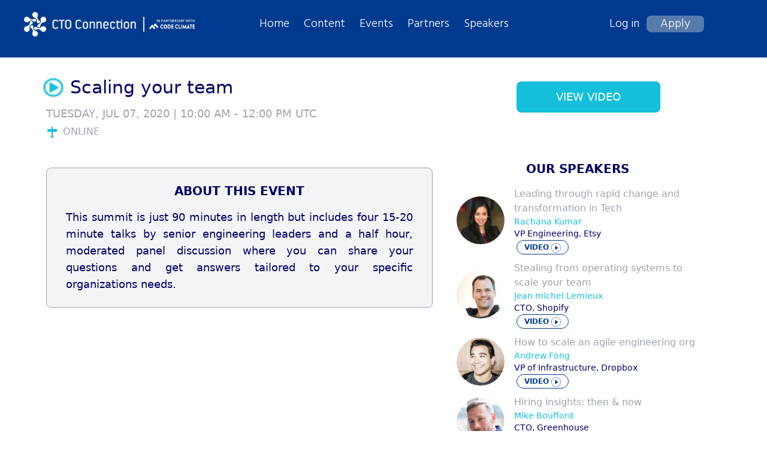

--- FILE ---
content_type: text/html; charset=utf-8
request_url: https://www.ctoconnection.com/events/online/2020-07-07-scaling-your-team
body_size: 26268
content:
<!DOCTYPE html>
<html>
<head>
  <meta name="csrf-param" content="authenticity_token" />
<meta name="csrf-token" content="QsUv604tkcNkPR00EcNClU0NZgVGGya6QpPWqwZfFzOm3UvugElOMQ0HvBgirQyYVRezdgq2YG0WjJHenUPjuA" />
  
  <link rel="stylesheet" href="/assets/tailwind_custom-59ef79c557f7ed4e8768881c053fb0a3bb4b1ec69d826eeefe24d4ca59221bb8.css" />
  <link rel="stylesheet" href="/assets/application-22fdee74814fcb77e0509f78030a6d393602c528544ce3927e52b621aa72b521.css" data-turbo-track="reload" />
  <link
    rel="stylesheet"
    href="https://unpkg.com/swiper/swiper-bundle.min.css"
    />
  <script type="importmap" data-turbo-track="reload">{
  "imports": {
    "application": "/assets/application-37f365cbecf1fa2810a8303f4b6571676fa1f9c56c248528bc14ddb857531b95.js",
    "@hotwired/turbo-rails": "/assets/turbo-7b0aa11f61631e9e535944fe9c3eaa4186c9df9d6c9d8b1d16a1ed3d85064cf0.js",
    "@hotwired/stimulus": "/assets/stimulus-0ce1b26664523b4ad005eb6a6358abf11890dad17c46d207e5b61a04056d7b26.js",
    "@hotwired/stimulus-importmap-autoloader": "/assets/stimulus-importmap-autoloader-db2076c783bf2dbee1226e2add52fef290b5d31b5bcd1edd999ac8a6dd31c44a.js",
    "controllers/application": "/assets/controllers/application-0a88d7da94dddbd4b5db3a7e58aba83c761c0de29f578c197e4e41a3a79d014f.js",
    "controllers/community_controller": "/assets/controllers/community_controller-3e526ec9a38d6e63b53c4cea61d9dfd0d0b98adf6b4dbc2cd03117578a2c5b9e.js",
    "controllers/event_controller": "/assets/controllers/event_controller-e45edab45a2854ede7674340fcea4122195efdddce2721e0eb202275b2085dba.js",
    "controllers/hello_controller": "/assets/controllers/hello_controller-549135e8e7c683a538c3d6d517339ba470fcfb79d62f738a0a089ba41851a554.js",
    "controllers": "/assets/controllers/index-f6aa019eef4d0e13975a27efdf6d17ba2c6446417bfcb3139efd889f948a5dfc.js",
    "controllers/page_controller": "/assets/controllers/page_controller-801df388ee962d2e60e0ce487c5a0e35aa874f75fb12c94fcd0edd8aa1556aa5.js"
  }
}</script>

<script src="/assets/es-module-shims.min-8b21b40925fc92896e87358f40a2a8aaea6bf306b34ee4a215ec09c59c6cb3ba.js" async="async" data-turbo-track="reload"></script>
<script type="module">import "application"</script>
  <meta name="viewport" content="width=device-width, initial-scale=1.0">
  <link rel="icon" type="image/x-icon" href="/assets/favicon-9f0bb47feb34a4cc1b7c120202a118b078b55624984c22e5a19a9a69c6a14b57.png" />

  

  <script async src="https://www.googletagmanager.com/gtag/js?id=G-S8K26SXMHD"></script>
  <script>
      window.dataLayer = window.dataLayer || [];

      function gtag() {
          dataLayer.push(arguments);
      }

      gtag('js', new Date());
      gtag('config', 'G-S8K26SXMHD');
      gtag('config', 'AW-10879617026');
  </script>

  <title>Scaling your team</title>
<meta name="description" content="Join CTO connection online event Scaling your team">
<meta name="keywords" content="cto network, cto online event, cto online meetup, cto best practice sharing">
<meta name="twitter:card" content="summary_large_image">
<meta name="twitter:image" content="https://ctoconnection-prod.s3.us-east-1.amazonaws.com/meta_tags/events.png">
<meta property="og:title" content="Scaling your team">
<meta property="og:description" content="Join CTO connection online event Scaling your team">
<meta property="og:type" content="website">
<meta property="og:locale" content="en_GB">
<meta property="og:image" content="https://ctoconnection-prod.s3.us-east-1.amazonaws.com/meta_tags/events.png">
  <title> CTO Connection - The premier community for senior engineering leaders and CTOs </title>

  
</head>

<body class="flex flex-col min-h-screen overflow-x-hidden">

  
<div class="relative w-full h-14 md:h-24 m-0 pages_background_secondary_2" >
  <div class="md:hidden flex items-center">
    <button class="outline-none mobile-menu-button z-10">
      <img class="flex md:hidden absolute top-5 right-4 w-6 h-5" src="/assets/expandable_menu_button-ca652800916816c7bfec51073f28ca332998cda2953674e0a64bd4efa6a2258c.png" />
    </button>
  </div>
  <div class="hidden mobile-menu flex-col origin-top-right absolute mt-2 w-full h-auto bg-blue-900 mb-2 px-5 rounded-xl z-40">
  <div class="flex my-2 mx-2">
    <div class="right-0 mr-2"><img class="w-28 h-7" src="/assets/cto_logo_new-ec343342d28fa1da4cd292b366317fe83b9547f3e2c9fa2f12ada59bd1ba5f2a.png" /></div>
    <div class="px-2"><img class="w-22 h-5  px-2 border-l-2" src="/assets/code_climate_logo_partner_new-ec19499c9e4283bcc038d569cf493507d718612c201a648b1f373ad6d1982cb0.png" /></div>
    <button class="right-0 mr-2 absolute close-btn"><img class="w-7 h-7" src="/assets/close-7ed3c37cf7058d6fa4968e9bf504b28cac47b9a971d19d55b2f6d3dacce3f269.svg" /></button>
  </div>
    <ul class="flex flex-col items-start gap-3">
        <div class="w-full border-b-2">
          <div class="text-lg mr-2 font-medium text-white py-2">
            <a href="/login">Log in</a>
          </div>
          <div class="text-lg mr-2 font-medium text-white py-2">
            <a href="/apply">Apply</a>
          </div>
        </div>
  
      <div class="text-lg my-1 mr-2 xl:text-xl font-medium text-white "> <a href="/pages/home">Home</a>  </div>
      <div class="text-lg my-1 mr-2 xl:text-xl font-medium text-white"> <a href="/events">Events</a> </div>
      <div class="text-lg my-1 mr-2 xl:text-xl font-medium text-white"> <a href="/resources">Content</a> </div>
      <div class="text-lg my-1 mr-2 xl:text-xl font-medium text-white"> <a href="/speakers">Speakers</a> </div>
      <div class="text-lg my-1 mr-2 xl:text-xl font-medium text-white"> <a href="/partners">Partners</a> </div>
    </ul>
    <div class="flex w-full justify-center my-3">
    <div class="flex inline-flex">
    <a target="_blank" href="https://www.linkedin.com/company/cto-connection/">
      <img class="inline-block h-6 mx-1" src="/assets/linkedin_icon-aac99c4003c2acebbba6d89eba7e25fd0d95e53d187f513b6e3915d2c99d1e2b.svg" />
</a>  </div>
  <div class="flex inline-flex">
    <a target="_blank" href="https://www.facebook.com/ctoconnection/">
      <img class="inline-block h-6 mx-1" src="/assets/facebook_icon-478ab3da99ac0bb9057d9753dbf6d0080f58656d889c0c2fe0f2fd7a9b4d466e.svg" />
</a>  </div>
  <div class="flex inline-flex">
    <a target="_blank" href="https://twitter.com/ctoconnection">
      <img class="inline-block h-6 mx-1" src="/assets/twitter_icon-32d09e349ebf011aa388f5bbb7b6bc42982d4d7283f0481ed383299b68def318.svg" />
</a>  </div>
    </div>
  </div>
    <div class="md:hidden absolute top-3 left-4 flex flex-row items-center z-10 mr-2">
      <a href="/pages/home">
        <img class="w-40 h-auto" src="/assets/cto_logo_new-ec343342d28fa1da4cd292b366317fe83b9547f3e2c9fa2f12ada59bd1ba5f2a.png" />
</a>      <span>
        <img class="p-1 w-24 h-auto  px-2 border-l-2 mx-2" src="/assets/code_climate_logo_partner_new-ec19499c9e4283bcc038d569cf493507d718612c201a648b1f373ad6d1982cb0.png" />
      </span>
    </div>
  <div class="relative hidden md:flex flex-row items-center md:px-2 lg:ml-4 xl:ml-8 lg:pr-4 xl:pr-6 pt-5 2xl:ml-96 z-10">
    <a href="/pages/home">
      <img class="md:w-72 md:max-h-8 lg:w-58 lg:max-h-12 xl:w-64 xl:max-h-14 md:mr-1 lg:mr-3 xl:mr-5" src="/assets/cto_logo_new-ec343342d28fa1da4cd292b366317fe83b9547f3e2c9fa2f12ada59bd1ba5f2a.png" />
</a>    <div>
      <img class="p-1 md:w-24 lg:w-28 xl:w-32 h-auto md:ml-1 lg:ml-2 xl:ml-3 px-2 border-l-2" src="/assets/code_climate_logo_partner_new-ec19499c9e4283bcc038d569cf493507d718612c201a648b1f373ad6d1982cb0.png" />
    </div>
    <div class="flex flex-row md:ml-8 lg:ml-20 xl:ml-28 items-center w-full z-10">
      <div class="flex flex-row items-center space-x-6 font-Hind">
        <div class="md:text-sm lg:text-lg xl:text-xl font-normal text-white"> <a href="/pages/home">Home</a>  </div>
        <div class="md:text-sm lg:text-lg xl:text-xl font-normal text-white md:ml-4 xl:ml-6"> <a href="/resources">Content</a> </div>
        <div class="md:text-sm lg:text-lg xl:text-xl font-normal text-white md:ml-4 xl:ml-6"> <a href="/events">Events</a> </div>
        <div class="md:text-sm lg:text-lg xl:text-xl font-normal text-white md:ml-4 xl:ml-6"> <a href="/partners">Partners</a> </div>
        <div class="md:text-sm lg:text-lg xl:text-xl font-normal text-white md:ml-4 xl:ml-6"> <a href="/speakers">Speakers</a> </div>
      </div>
       <div class="flex flex-row items-center md:ml-8 lg:ml-28 xl:ml-40 2xl:ml-40 font-Hind">
          <div class="md:text-xs lg:text-lg xl:text-xl font-normal text-white ml-2 md:pr-2 xl:pr-3"> <a href="/login">Log in</a> </div>
          <div class="md:text-xs lg:text-lg xl:text-xl rounded-lg text-center font-normal text-white md:w-24 apply_bg-color">
            <a href="/apply">Apply</a>
          </div>
        </div>
    </div>
  </div>
</div>

<script>
  var navBarUserProfileBtn = document.querySelector("button.navbar-user-profile");
  var navbarLogoutBtn = document.querySelector(".navbar-logout");

  navBarUserProfileBtn.addEventListener("click", () => {
    navbarLogoutBtn.classList.toggle("invisible");
  });
</script>

<script>
  var dropdownUserProfileBtn = document.querySelector("button.dropdown-user-profile");
  var dropdownLogoutBtn = document.querySelector(".dropdown-logout");

  dropdownUserProfileBtn.addEventListener("click", () => {
    dropdownLogoutBtn.classList.toggle("invisible");
  });
</script>

<script>
  var dropdownBtn = document.querySelector("button.mobile-menu-button");
  var dropdownMenu = document.querySelector(".mobile-menu");

  dropdownBtn.addEventListener("click", () => {
  	dropdownMenu.classList.toggle("hidden");
  });
</script>

<script>
  var closeBtn = document.querySelector("button.close-btn");
  var dropdownMenu = document.querySelector(".mobile-menu");

  closeBtn.addEventListener("click", () => {
    dropdownMenu.classList.toggle("hidden");
  });
</script>

<script>
  var closeBtn = document.querySelector("button.navbar-close");
  var navbarLogoutBtn = document.querySelector(".navbar-logout");

  closeBtn.addEventListener("click", () => {
    navbarLogoutBtn.classList.toggle("invisible");
  });
</script>



<div class="w-11/12 mx-auto md:border-b md:pb-12 md:border-gray-300 flex flex-col md:flex-row mt-4 md:mt-8 px-2 md:px-0">
  <div class="md:w-7/12 lg:px-4">
    <div class="flex flex-row items-center">
      <img alt="" class="w-10 h-6 md:w-8 lg:w-10 md:h-6 lg:h-8 mr-1" src="/assets/play_icon-9fc769fb50f74f74ccadcf51985233724b02fb4be9680b72bf3f78c3d040f05c.png" />
      <div class="text-secondary text-2xl lg:text-3xl ml-1 font-medium"> Scaling your team </div>
    </div>
    <div class="text-gray-400 md:text-base lg:text-lg font-medium mt-3 ml-2 uppercase">
      Tuesday, Jul 07, 2020 | 10:00 AM - 12:00 PM UTC
    </div>
    <div class="flex flex-row items-center ml-2 mt-1">
      <img alt="" class="w-5 h-5" src="/assets/sign_direction-994111c190bb8570d6a69c4cc2d4f65b52c4540dd206dba536406d339e217fa7.png" />
      <span class="text-gray-400 text-xs md:text-base font-medium ml-2 uppercase"> online </span>
    </div>
    <div class="hidden md:block bg-gray-100 border border-gray-400 rounded-lg py-6 px-8 mt-12 ml-2">
      <div class="text-center text-secondary text-xl font-semibold uppercase"> ABOUT THIS EVENT </div>
      <div class="text-justify text-secondary md:text-base lg:text-lg mt-4"> This summit is just 90 minutes in length but includes four 15-20 minute talks by senior engineering leaders and a half hour, moderated panel discussion where you can share your questions and get answers tailored to your specific organizations needs. </div>
    </div>
  </div>

  <div class="md:w-5/12 md:pl-6 lg:pr-6 pt-4 md:pt-2">
      <div class="w-56 md:w-60 mx-auto flex flex-col justify-center">
        <a form_class="inline-flex" class="text-center bg-primary text-lg md:text-base lg:text-lg text-white font-medium uppercase px-14 py-3 md:px-10 md:py-2 lg:px-14 lg:py-3 rounded-lg" href="/events/online/2020-07-07-scaling-your-team/attend">View video</a>
      </div>


    <div class="lg:w-11/12 mt-6 md:mt-20">
      <div class="wide-child md:w-full md:ml-0 text-center text-lg md:text-xl bg-gray-400 md:bg-white text-white md:text-secondary font-semibold uppercase"> OUR SPEAKERS </div>
      <div class="mt-4">
          <div class="flex items-center mt-3">
  <img class="w-20 h-20 rounded-full" alt="" src="https://ctoconnection-prod.s3.amazonaws.com/presentations/2020-07-07-leading-through-rapid-change-and-transformation-in-tech-rachana-kumar.png" />
  <div class="ml-4">
    <p class="text-gray-400 font-medium text-sm md:text-base whitespace-normal">Leading through rapid change and transformation in Tech</p>
    <p class="text-primary text-sm font-medium whitespace-normal">Rachana Kumar</p>
    <p class="text-secondary font-medium text-sm whitespace-normal">VP Engineering, Etsy</p>
      <span class="pages_text-secondary text-xs font-semibold uppercase secondary-border-color border rounded-xl px-3 py-1 whitespace-nowrap m-1">
        <a href="/topics/structuring/videos/2020-07-07-leading-through-rapid-change-and-transformation-in-tech">
          video
          <img class="h-4 inline-block" src="/assets/icon-play-c840918553137fcbd7fcb05eeb489049a64093c715a946a84fd3e159c7e33038.png" />
</a>      </span>
  </div>
</div>

          <div class="flex items-center mt-3">
  <img class="w-20 h-20 rounded-full" alt="" src="https://ctoconnection-prod.s3.amazonaws.com/presentations/2020-07-07-stealing-from-operating-systems-to-scale-your-team-jean-michel-lemieux.png" />
  <div class="ml-4">
    <p class="text-gray-400 font-medium text-sm md:text-base whitespace-normal">Stealing from operating systems to scale your team  </p>
    <p class="text-primary text-sm font-medium whitespace-normal">Jean michel Lemieux</p>
    <p class="text-secondary font-medium text-sm whitespace-normal">CTO, Shopify</p>
      <span class="pages_text-secondary text-xs font-semibold uppercase secondary-border-color border rounded-xl px-3 py-1 whitespace-nowrap m-1">
        <a href="/topics/structuring/videos/2020-07-07-stealing-from-operating-systems-to-scale-your-team">
          video
          <img class="h-4 inline-block" src="/assets/icon-play-c840918553137fcbd7fcb05eeb489049a64093c715a946a84fd3e159c7e33038.png" />
</a>      </span>
  </div>
</div>

          <div class="flex items-center mt-3">
  <img class="w-20 h-20 rounded-full" alt="" src="https://ctoconnection-prod.s3.amazonaws.com/presentations/2020-07-07-how-to-scale-an-agile-engineering-org-andrew-fong.png" />
  <div class="ml-4">
    <p class="text-gray-400 font-medium text-sm md:text-base whitespace-normal">How to scale an agile engineering org</p>
    <p class="text-primary text-sm font-medium whitespace-normal">Andrew Fong</p>
    <p class="text-secondary font-medium text-sm whitespace-normal">VP of Infrastructure, Dropbox</p>
      <span class="pages_text-secondary text-xs font-semibold uppercase secondary-border-color border rounded-xl px-3 py-1 whitespace-nowrap m-1">
        <a href="/topics/structuring/videos/2020-07-07-how-to-scale-an-agile-engineering-org">
          video
          <img class="h-4 inline-block" src="/assets/icon-play-c840918553137fcbd7fcb05eeb489049a64093c715a946a84fd3e159c7e33038.png" />
</a>      </span>
  </div>
</div>

          <div class="flex items-center mt-3">
  <img class="w-20 h-20 rounded-full" alt="" src="https://ctoconnection-prod.s3.amazonaws.com/presentations/2020-07-07-hiring-insights-then-now-mike-boufford.png" />
  <div class="ml-4">
    <p class="text-gray-400 font-medium text-sm md:text-base whitespace-normal">Hiring insights: then &amp; now</p>
    <p class="text-primary text-sm font-medium whitespace-normal">Mike Boufford</p>
    <p class="text-secondary font-medium text-sm whitespace-normal">CTO, Greenhouse</p>
      <span class="pages_text-secondary text-xs font-semibold uppercase secondary-border-color border rounded-xl px-3 py-1 whitespace-nowrap m-1">
        <a href="/topics/hiring-outsourcing/videos/2020-07-07-hiring-insights-then-now">
          video
          <img class="h-4 inline-block" src="/assets/icon-play-c840918553137fcbd7fcb05eeb489049a64093c715a946a84fd3e159c7e33038.png" />
</a>      </span>
  </div>
</div>

      </div>
    </div>
  </div>

  <div class="mt-4 md:hidden">
    <div class=" wide-child text-center text-white bg-gray-400 text-lg font-semibold uppercase"> ABOUT THIS EVENT </div>
    <div class="w-11/12 mx-auto text-justify text-secondary text-sm mt-4"> This summit is just 90 minutes in length but includes four 15-20 minute talks by senior engineering leaders and a half hour, moderated panel discussion where you can share your questions and get answers tailored to your specific organizations needs.
    </div>
  </div>
</div>


<div class="w-11/12 mx-auto border-b pb-12 border-gray-300 mt-4 md:mt-8">
  <div class="wide-child md:w-full md:ml-0 bg-gray-400 md:bg-white text-white md:text-secondary text-lg md:text-2xl text-center font-semibold md:font-medium"> OUR PARTNERS </div>
    <div class="md:hidden text-center text-secondary text-lg uppercase mt-2 font-medium">Event partners</div>
    <div class="justify-around mt-4 mx-auto flex justify-center flex-wrap">
        <div class=" col-span-1 px-3 md:px-4">
  <div class="flex items-center justify-center h-16 md:h-32 my-2 w-full">
    <a href="https://www.itechart.com/">
      <img class="object-contain w-auto h-auto max-h-16 md:max-h-32" src="https://ctoconnection-prod.s3.amazonaws.com/companies/itechart.png" />
</a>  </div>
  <div class=" text-primary text-lg text-center font-semibold "> <a href="https://www.itechart.com/">iTechArt</a> </div>
</div>

    </div>
    <hr class="hidden md:flex w-3/6 mx-auto border-t my-8 border-gray-300"/>


  <div class="justify-around mt-4 mx-auto flex justify-center flex-wrap">
      <div class=" col-span-1 px-3 md:px-4">
  <div class="flex items-center justify-center h-16 md:h-32 my-2 w-full">
    <a href="https://aws.amazon.com/">
      <img class="object-contain w-auto h-auto max-h-16 md:max-h-32" src="https://ctoconnection-prod.s3.amazonaws.com/companies/amazon-web-services.png" />
</a>  </div>
  <div class=" text-primary text-lg text-center font-semibold "> <a href="https://aws.amazon.com/">Amazon Web Services</a> </div>
</div>

        <div class=" col-span-1 px-3 md:px-4">
  <div class="flex items-center justify-center h-16 md:h-32 my-2 w-full">
    <a href="https://codeclimate.com/blog/engineering-metrics-are-business-metrics/?utm_source=cto-connection&amp;utm_medium=email&amp;utm_content=&amp;Product=velocity&amp;Promotion=cto-connection-newsletter https://codeclimate.com/velocity/signup/?utm_source=cto-connection&amp;utm_medium=email&amp;utm_content=&amp;Product=velocity&amp;Promotion=cto-connection-newsletter">
      <img class="object-contain w-auto h-auto max-h-16 md:max-h-32" src="https://ctoconnection-prod.s3.amazonaws.com/companies/codeclimate.png" />
</a>  </div>
  <div class=" text-primary text-lg text-center font-semibold "> <a href="https://codeclimate.com/blog/engineering-metrics-are-business-metrics/?utm_source=cto-connection&amp;utm_medium=email&amp;utm_content=&amp;Product=velocity&amp;Promotion=cto-connection-newsletter https://codeclimate.com/velocity/signup/?utm_source=cto-connection&amp;utm_medium=email&amp;utm_content=&amp;Product=velocity&amp;Promotion=cto-connection-newsletter">Code Climate</a> </div>
</div>

  </div>

</div>

  <div class="hidden md:block w-11/12 mx-auto border-b pb-12 border-gray-300 mt-8">
    <div class="text-gray-400 text-2xl text-center font-medium"> EVENT PARTNERS </div>
    <div class="mt-4 mx-auto grid grid-flow-col justify-center">
        <div class=" col-span-1 px-3 md:px-4">
  <div class="flex items-center justify-center h-16 md:h-32 my-2 w-full">
    <a href="https://www.itechart.com/">
      <img class="object-contain w-auto h-auto max-h-16 md:max-h-32" src="https://ctoconnection-prod.s3.amazonaws.com/companies/itechart.png" />
</a>  </div>
  <div class=" text-primary text-2xl text-center font-medium "> <a href="https://www.itechart.com/">iTechArt</a> </div>
    <div class="md:block pages_text-secondary text-base text-justify font-medium mt-2 "> Since 2002, iTechArt has been an industry-leading software development partner to 500+ disruptive startups and fast-growing companies worldwide, working on cutting-edge technology across industries. Equipping companies with dedicated engineering teams, iTechArt helps scale from Series A to unicorn status — contributing to $13B+ in acquisitions and 20+ IPOs.

An engineering powerhouse headquartered in New York with 20+ offices and 3,500+ developers worldwide, iTechArt is a recognized partner to companies like AWS, Google, and Microsoft. Our developers bring extensive experience in AI/ML, application development, cloud, data analytics, DevOps, IoT, mobile, web, and more to deliver high ROI and performing products. iTechArt has been ranked consecutively as a fast-growing company by the Inc. 5000 since 2018, Financial Times since 2021, and more. </div>
</div>

    </div>
  </div>

  <div class="w-11/12 mx-auto border-b pb-12 border-gray-300 mt-4 md:mt-8">
    <div class="text-secondary md:text-gray-400 text-lg md:text-2xl text-center font-medium"> GLOBAL PARTNER </div>
    <div class="md:w-6/12 mx-auto mt-4 md:mt-10">
      <div class="flex items-center justify-center h-20 md:h-28 my-2 w-36 md:w-48 mx-auto">
        <img class="object-containr" src="https://ctoconnection-prod.s3.amazonaws.com/companies/amazon-web-services.png" />
      </div>
      <div class="text-primary tetx-lg md:text-xl text-center font-semibold mt-4 md:mt-6"> Amazon Web Services </div>
      <div class="hidden md:block pages_text-secondary text-base text-justify font-medium mt-6"> AWS offers a broad set of global cloud-based products to equip technology leaders to build better and more powerful solutions, reach out to aws-cto-program@amazon.com if you’re interested in learning more about their offerings. </div>
    </div>
  </div>

  <div class="w-11/12 mx-auto pb-10 mt-8">
    <div class="text-secondary md:text-gray-400 text-lg md:text-2xl text-center font-medium"> SUSTAINING PARTNERS </div>
    <div class="mt-4 mx-auto flex flex-row justify-center ">
        <div class=" col-span-1 px-3 md:px-4">
  <div class="flex items-center justify-center h-16 md:h-32 my-2 w-full">
    <a href="https://codeclimate.com/blog/engineering-metrics-are-business-metrics/?utm_source=cto-connection&amp;utm_medium=email&amp;utm_content=&amp;Product=velocity&amp;Promotion=cto-connection-newsletter https://codeclimate.com/velocity/signup/?utm_source=cto-connection&amp;utm_medium=email&amp;utm_content=&amp;Product=velocity&amp;Promotion=cto-connection-newsletter">
      <img class="object-contain w-auto h-auto max-h-16 md:max-h-32" src="https://ctoconnection-prod.s3.amazonaws.com/companies/codeclimate.png" />
</a>  </div>
  <div class=" text-primary text-lg md:text-2xl text-center font-medium "> <a href="https://codeclimate.com/blog/engineering-metrics-are-business-metrics/?utm_source=cto-connection&amp;utm_medium=email&amp;utm_content=&amp;Product=velocity&amp;Promotion=cto-connection-newsletter https://codeclimate.com/velocity/signup/?utm_source=cto-connection&amp;utm_medium=email&amp;utm_content=&amp;Product=velocity&amp;Promotion=cto-connection-newsletter">Code Climate</a> </div>
    <div class="md:block pages_text-secondary text-base text-justify font-medium mt-2 "> From day one, Code Climate&#39;s Software Engineering Intelligence platform, Velocity, maximizes engineering impact for all levels at the engineering organization to gather data-driven visibility into teams&#39; capacity, delivery, quality, culture, costs, and progress toward key goals. Velocity uses trusted and actionable insights to enable teams to drive change and predictably deliver business impact using a single platform. </div>
</div>

    </div>
  </div>
  <hr class="border-t border-gray-300 md:hidden"/>
<div class="mt-auto">
  <div class="w-full md:h-28 md:pages_background_secondary_2 bg-white mt-5">
    <div class="w-full md:px-6 xl:w-11/12 h-full mx-auto flex flex-col md:justify-between items-center">
      <div class=" flex w-full md:w-auto flex-row flex-wrap md:flex-nowrap items-center justify-around md:justify-start py-3 md:py-0 md:gap-x-10 md:mt-3">
        <div class="pages_text-secondary  md:text-white font-semibold text-xs md:text-sm lg:text-lg"> <a href="/pages/code-of-conduct">CODE OF CONDUCT</a> </div>
        <div class="pages_text-secondary md:text-white font-semibold text-xs md:text-sm lg:text-lg md:mr-6 xl:mr-12"> <a href="/pages/terms-of-use">TERMS AND CONDITIONS</a> </div>
        <div class="flex hidden lg:block">
          <div class="flex inline-flex">
            <a target="_blank" href="https://www.linkedin.com/company/cto-connection/">
              <img class="inline-block h-6 mx-1" src="/assets/linkedin_icon-aac99c4003c2acebbba6d89eba7e25fd0d95e53d187f513b6e3915d2c99d1e2b.svg" />
</a>          </div>
          <div class="flex inline-flex">
            <a target="_blank" href="https://www.facebook.com/ctoconnection/">
              <img class="inline-block h-6 mx-1" src="/assets/facebook_icon-478ab3da99ac0bb9057d9753dbf6d0080f58656d889c0c2fe0f2fd7a9b4d466e.svg" />
</a>          </div>
          <div class="flex inline-flex">
            <a target="_blank" href="https://twitter.com/ctoconnection">
              <img class="inline-block h-6 mx-1" src="/assets/twitter_icon-32d09e349ebf011aa388f5bbb7b6bc42982d4d7283f0481ed383299b68def318.svg" />
</a>          </div>
        </div>
        <div class="pages_text-secondary  md:text-white font-semibold text-xs md:text-sm lg:text-lg md:mr-6 xl:mr-12"> <a href="mailto:peter@ctoconnection.com">CONTACT US</a> </div>
        <div class="pages_text-secondary md:text-white font-semibold text-xs md:text-sm lg:text-lg md:mr-6 xl:mr-12">
          <a href="/user-feedback">
            <img class="hidden md:inline-block h-4 " src="/assets/feedback_white-b04b07e63acd10828ffa1fcdccaeded367b4826cad8ecf53c7d482404a81bfe0.png" />
            <img class="inline-block md:hidden h-4 " src="/assets/feedback_blue-28f2f04931fd6bb39da9590ff975b8e8e9ea2bc47b774ef170479f100fadfce8.png" />
            LEAVE FEEDBACK
</a>        </div>
      </div>
      <div class="pages_text-secondary  text-center md:text-left text-xs md:text-sm md:text-white font-normal lg:text-lg pb-3 md:pb-0"> Copyright © 2026 CTO Connection, All Rights Reserved </div>
    </div>
  </div>
</div>

<script type="text/javascript">
    (function(e,t,o,n,p,r,i){e.visitorGlobalObjectAlias=n;e[e.visitorGlobalObjectAlias]=e[e.visitorGlobalObjectAlias]||function(){(e[e.visitorGlobalObjectAlias].q=e[e.visitorGlobalObjectAlias].q||[]).push(arguments)};e[e.visitorGlobalObjectAlias].l=(new Date).getTime();r=t.createElement("script");r.src=o;r.async=true;i=t.getElementsByTagName("script")[0];i.parentNode.insertBefore(r,i)})(window,document,"https://diffuser-cdn.app-us1.com/diffuser/diffuser.js", "vgo");
    vgo('setAccount', '801557251');
    vgo('setTrackByDefault', true);
    vgo('process');
</script>



</body>
</html>


--- FILE ---
content_type: text/css
request_url: https://www.ctoconnection.com/assets/tailwind_custom-59ef79c557f7ed4e8768881c053fb0a3bb4b1ec69d826eeefe24d4ca59221bb8.css
body_size: 7223
content:
@import url("https://fonts.googleapis.com/css2?family=Hind:wght@300&display=swap");

@import url("https://fonts.googleapis.com/css2?family=Merriweather:wght@300&display=swap");

/*! tailwindcss v2.2.19 | MIT License | https://tailwindcss.com */

/*! modern-normalize v1.1.0 | MIT License | https://github.com/sindresorhus/modern-normalize */

/*
Document
========
*/

/**
Use a better box model (opinionated).
*/

*,
::before,
::after {
  box-sizing: border-box;
}
html {
  -moz-tab-size: 4;
  -o-tab-size: 4;
     tab-size: 4;
}
html {
  line-height: 1.15;
  -webkit-text-size-adjust: 100%;
}
body {
  margin: 0;
}
body {
  font-family:
		system-ui,
		-apple-system, /* Firefox supports this but not yet `system-ui` */
		'Segoe UI',
		Roboto,
		Helvetica,
		Arial,
		sans-serif,
		'Apple Color Emoji',
		'Segoe UI Emoji';
}
hr {
  height: 0;
  color: inherit;
}
abbr[title] {
  -webkit-text-decoration: underline dotted;
          text-decoration: underline dotted;
}
b,
strong {
  font-weight: bolder;
}
code,
kbd,
samp,
pre {
  font-family:
		ui-monospace,
		SFMono-Regular,
		Consolas,
		'Liberation Mono',
		Menlo,
		monospace;
  font-size: 1em;
}
small {
  font-size: 80%;
}
sub,
sup {
  font-size: 75%;
  line-height: 0;
  position: relative;
  vertical-align: baseline;
}
sub {
  bottom: -0.25em;
}
sup {
  top: -0.5em;
}
table {
  text-indent: 0;
  border-color: inherit;
}
button,
input,
optgroup,
select,
textarea {
  font-family: inherit;
  font-size: 100%;
  line-height: 1.15;
  margin: 0;
}
button,
select {
  text-transform: none;
}
button,
[type='button'],
[type='reset'],
[type='submit'] {
  -webkit-appearance: button;
}
::-moz-focus-inner {
  border-style: none;
  padding: 0;
}
:-moz-focusring {
  outline: 1px dotted ButtonText;
}
:-moz-ui-invalid {
  box-shadow: none;
}
legend {
  padding: 0;
}
progress {
  vertical-align: baseline;
}
::-webkit-inner-spin-button,
::-webkit-outer-spin-button {
  height: auto;
}
[type='search'] {
  -webkit-appearance: textfield;
  outline-offset: -2px;
}
::-webkit-search-decoration {
  -webkit-appearance: none;
}
::-webkit-file-upload-button {
  -webkit-appearance: button;
  font: inherit;
}
summary {
  display: list-item;
}
blockquote,
dl,
dd,
h1,
h2,
h3,
h4,
h5,
h6,
hr,
figure,
p,
pre {
  margin: 0;
}
button {
  background-color: transparent;
  background-image: none;
}
fieldset {
  margin: 0;
  padding: 0;
}
ol,
ul {
  list-style: none;
  margin: 0;
  padding: 0;
}
html {
  font-family: ui-sans-serif, system-ui, -apple-system, BlinkMacSystemFont, "Segoe UI", Roboto, "Helvetica Neue", Arial, "Noto Sans", sans-serif, "Apple Color Emoji", "Segoe UI Emoji", "Segoe UI Symbol", "Noto Color Emoji";
  line-height: 1.5;
}
body {
  font-family: inherit;
  line-height: inherit;
}
*,
::before,
::after {
  box-sizing: border-box;
  border-width: 0;
  border-style: solid;
  border-color: currentColor;
}
hr {
  border-top-width: 1px;
}
img {
  border-style: solid;
}
textarea {
  resize: vertical;
}
input::-moz-placeholder, textarea::-moz-placeholder {
  opacity: 1;
  color: #9ca3af;
}
input::placeholder,
textarea::placeholder {
  opacity: 1;
  color: #9ca3af;
}
button,
[role="button"] {
  cursor: pointer;
}
:-moz-focusring {
  outline: auto;
}
table {
  border-collapse: collapse;
}
h1,
h2,
h3,
h4,
h5,
h6 {
  font-size: inherit;
  font-weight: inherit;
}
a {
  color: inherit;
  text-decoration: inherit;
}
button,
input,
optgroup,
select,
textarea {
  padding: 0;
  line-height: inherit;
  color: inherit;
}
pre,
code,
kbd,
samp {
  font-family: ui-monospace, SFMono-Regular, Menlo, Monaco, Consolas, "Liberation Mono", "Courier New", monospace;
}
img,
svg,
video,
canvas,
audio,
iframe,
embed,
object {
  display: block;
  vertical-align: middle;
}
img,
video {
  max-width: 100%;
  height: auto;
}
[hidden] {
  display: none;
}
*, ::before, ::after{
  --tw-border-opacity: 1;
  border-color: rgba(229, 231, 235, var(--tw-border-opacity));
}
.container {
  width: 100%;
}
@media (min-width: 640px){
  .container {
    max-width: 640px;
  }
}
@media (min-width: 768px){
  .container {
    max-width: 768px;
  }
}
@media (min-width: 1024px){
  .container {
    max-width: 1024px;
  }
}
@media (min-width: 1280px){
  .container {
    max-width: 1280px;
  }
}
@media (min-width: 1536px){
  .container {
    max-width: 1536px;
  }
}
.visible {
  visibility: visible;
}
.invisible {
  visibility: hidden;
}
.absolute {
  position: absolute;
}
.relative {
  position: relative;
}
.inset-0 {
  top: 0px;
  right: 0px;
  bottom: 0px;
  left: 0px;
}
.inset-y-0 {
  top: 0px;
  bottom: 0px;
}
.top-0 {
  top: 0px;
}
.top-3 {
  top: 0.75rem;
}
.top-5 {
  top: 1.25rem;
}
.top-10 {
  top: 2.5rem;
}
.top-12 {
  top: 3rem;
}
.right-0 {
  right: 0px;
}
.right-1 {
  right: 0.25rem;
}
.right-4 {
  right: 1rem;
}
.right-5 {
  right: 1.25rem;
}
.right-6 {
  right: 1.5rem;
}
.left-0 {
  left: 0px;
}
.left-4 {
  left: 1rem;
}
.isolate {
  isolation: isolate;
}
.z-10 {
  z-index: 10;
}
.z-40 {
  z-index: 40;
}
.z-50 {
  z-index: 50;
}
.col-span-1 {
  grid-column: span 1 / span 1;
}
.float-left {
  float: left;
}
.m-0 {
  margin: 0px;
}
.m-1 {
  margin: 0.25rem;
}
.m-2 {
  margin: 0.5rem;
}
.m-3 {
  margin: 0.75rem;
}
.m-9 {
  margin: 2.25rem;
}
.m-10 {
  margin: 2.5rem;
}
.m-auto {
  margin: auto;
}
.mx-1 {
  margin-left: 0.25rem;
  margin-right: 0.25rem;
}
.mx-2 {
  margin-left: 0.5rem;
  margin-right: 0.5rem;
}
.mx-4 {
  margin-left: 1rem;
  margin-right: 1rem;
}
.mx-5 {
  margin-left: 1.25rem;
  margin-right: 1.25rem;
}
.mx-10 {
  margin-left: 2.5rem;
  margin-right: 2.5rem;
}
.mx-auto {
  margin-left: auto;
  margin-right: auto;
}
.my-1 {
  margin-top: 0.25rem;
  margin-bottom: 0.25rem;
}
.my-2 {
  margin-top: 0.5rem;
  margin-bottom: 0.5rem;
}
.my-3 {
  margin-top: 0.75rem;
  margin-bottom: 0.75rem;
}
.my-4 {
  margin-top: 1rem;
  margin-bottom: 1rem;
}
.my-5 {
  margin-top: 1.25rem;
  margin-bottom: 1.25rem;
}
.my-6 {
  margin-top: 1.5rem;
  margin-bottom: 1.5rem;
}
.my-8 {
  margin-top: 2rem;
  margin-bottom: 2rem;
}
.my-10 {
  margin-top: 2.5rem;
  margin-bottom: 2.5rem;
}
.my-1\.5 {
  margin-top: 0.375rem;
  margin-bottom: 0.375rem;
}
.mt-0 {
  margin-top: 0px;
}
.mt-1 {
  margin-top: 0.25rem;
}
.mt-2 {
  margin-top: 0.5rem;
}
.mt-3 {
  margin-top: 0.75rem;
}
.mt-4 {
  margin-top: 1rem;
}
.mt-5 {
  margin-top: 1.25rem;
}
.mt-6 {
  margin-top: 1.5rem;
}
.mt-7 {
  margin-top: 1.75rem;
}
.mt-8 {
  margin-top: 2rem;
}
.mt-10 {
  margin-top: 2.5rem;
}
.mt-12 {
  margin-top: 3rem;
}
.mt-40 {
  margin-top: 10rem;
}
.mt-48 {
  margin-top: 12rem;
}
.mt-auto {
  margin-top: auto;
}
.mr-1 {
  margin-right: 0.25rem;
}
.mr-2 {
  margin-right: 0.5rem;
}
.mr-3 {
  margin-right: 0.75rem;
}
.mr-4 {
  margin-right: 1rem;
}
.mr-5 {
  margin-right: 1.25rem;
}
.mr-0\.5 {
  margin-right: 0.125rem;
}
.mb-0 {
  margin-bottom: 0px;
}
.mb-1 {
  margin-bottom: 0.25rem;
}
.mb-2 {
  margin-bottom: 0.5rem;
}
.mb-3 {
  margin-bottom: 0.75rem;
}
.mb-4 {
  margin-bottom: 1rem;
}
.mb-5 {
  margin-bottom: 1.25rem;
}
.mb-6 {
  margin-bottom: 1.5rem;
}
.mb-12 {
  margin-bottom: 3rem;
}
.mb-0\.5 {
  margin-bottom: 0.125rem;
}
.ml-1 {
  margin-left: 0.25rem;
}
.ml-2 {
  margin-left: 0.5rem;
}
.ml-3 {
  margin-left: 0.75rem;
}
.ml-4 {
  margin-left: 1rem;
}
.ml-5 {
  margin-left: 1.25rem;
}
.ml-6 {
  margin-left: 1.5rem;
}
.ml-9 {
  margin-left: 2.25rem;
}
.ml-10 {
  margin-left: 2.5rem;
}
.ml-12 {
  margin-left: 3rem;
}
.ml-14 {
  margin-left: 3.5rem;
}
.ml-16 {
  margin-left: 4rem;
}
.ml-20 {
  margin-left: 5rem;
}
.ml-auto {
  margin-left: auto;
}
.block {
  display: block;
}
.inline-block {
  display: inline-block;
}
.inline {
  display: inline;
}
.flex {
  display: flex;
}
.inline-flex {
  display: inline-flex;
}
.table {
  display: table;
}
.grid {
  display: grid;
}
.contents {
  display: contents;
}
.hidden {
  display: none;
}
.h-3 {
  height: 0.75rem;
}
.h-4 {
  height: 1rem;
}
.h-5 {
  height: 1.25rem;
}
.h-6 {
  height: 1.5rem;
}
.h-7 {
  height: 1.75rem;
}
.h-8 {
  height: 2rem;
}
.h-9 {
  height: 2.25rem;
}
.h-10 {
  height: 2.5rem;
}
.h-11 {
  height: 2.75rem;
}
.h-12 {
  height: 3rem;
}
.h-14 {
  height: 3.5rem;
}
.h-16 {
  height: 4rem;
}
.h-20 {
  height: 5rem;
}
.h-28 {
  height: 7rem;
}
.h-32 {
  height: 8rem;
}
.h-44 {
  height: 11rem;
}
.h-48 {
  height: 12rem;
}
.h-64 {
  height: 16rem;
}
.h-72 {
  height: 18rem;
}
.h-80 {
  height: 20rem;
}
.h-auto {
  height: auto;
}
.h-full {
  height: 100%;
}
.h-screen {
  height: 100vh;
}
.max-h-16 {
  max-height: 4rem;
}
.max-h-screen {
  max-height: 100vh;
}
.min-h-full {
  min-height: 100%;
}
.min-h-screen {
  min-height: 100vh;
}
.w-3 {
  width: 0.75rem;
}
.w-4 {
  width: 1rem;
}
.w-5 {
  width: 1.25rem;
}
.w-6 {
  width: 1.5rem;
}
.w-7 {
  width: 1.75rem;
}
.w-10 {
  width: 2.5rem;
}
.w-12 {
  width: 3rem;
}
.w-14 {
  width: 3.5rem;
}
.w-16 {
  width: 4rem;
}
.w-20 {
  width: 5rem;
}
.w-24 {
  width: 6rem;
}
.w-28 {
  width: 7rem;
}
.w-32 {
  width: 8rem;
}
.w-36 {
  width: 9rem;
}
.w-40 {
  width: 10rem;
}
.w-44 {
  width: 11rem;
}
.w-48 {
  width: 12rem;
}
.w-56 {
  width: 14rem;
}
.w-60 {
  width: 15rem;
}
.w-64 {
  width: 16rem;
}
.w-72 {
  width: 18rem;
}
.w-96 {
  width: 24rem;
}
.w-auto {
  width: auto;
}
.w-1\/2 {
  width: 50%;
}
.w-2\/3 {
  width: 66.666667%;
}
.w-2\/4 {
  width: 50%;
}
.w-3\/4 {
  width: 75%;
}
.w-1\/5 {
  width: 20%;
}
.w-4\/5 {
  width: 80%;
}
.w-3\/6 {
  width: 50%;
}
.w-4\/6 {
  width: 66.666667%;
}
.w-5\/6 {
  width: 83.333333%;
}
.w-7\/12 {
  width: 58.333333%;
}
.w-9\/12 {
  width: 75%;
}
.w-11\/12 {
  width: 91.666667%;
}
.w-full {
  width: 100%;
}
.min-w-0 {
  min-width: 0px;
}
.max-w-md {
  max-width: 28rem;
}
.max-w-7xl {
  max-width: 80rem;
}
.max-w-max {
  max-width: -moz-max-content;
  max-width: max-content;
}
.flex-auto {
  flex: 1 1 auto;
}
.flex-none {
  flex: none;
}
.flex-shrink-0 {
  flex-shrink: 0;
}
.flex-grow {
  flex-grow: 1;
}
.origin-top-right {
  transform-origin: top right;
}
.transform {
  --tw-translate-x: 0;
  --tw-translate-y: 0;
  --tw-rotate: 0;
  --tw-skew-x: 0;
  --tw-skew-y: 0;
  --tw-scale-x: 1;
  --tw-scale-y: 1;
  transform: translateX(var(--tw-translate-x)) translateY(var(--tw-translate-y)) rotate(var(--tw-rotate)) skewX(var(--tw-skew-x)) skewY(var(--tw-skew-y)) scaleX(var(--tw-scale-x)) scaleY(var(--tw-scale-y));
}
.-translate-y-2\/4 {
  --tw-translate-y: -50%;
}
.rotate-0 {
  --tw-rotate: 0deg;
}
.rotate-180 {
  --tw-rotate: 180deg;
}
@keyframes spin{
  to{
    transform: rotate(360deg);
  }
}
@keyframes ping{
  75%, 100%{
    transform: scale(2);
    opacity: 0;
  }
}
@keyframes pulse{
  50%{
    opacity: .5;
  }
}
@keyframes bounce{
  0%, 100%{
    transform: translateY(-25%);
    animation-timing-function: cubic-bezier(0.8,0,1,1);
  }
  50%{
    transform: none;
    animation-timing-function: cubic-bezier(0,0,0.2,1);
  }
}
.cursor-pointer {
  cursor: pointer;
}
.list-inside {
  list-style-position: inside;
}
.list-outside {
  list-style-position: outside;
}
.list-disc {
  list-style-type: disc;
}
.grid-flow-col {
  grid-auto-flow: column;
}
.grid-cols-1 {
  grid-template-columns: repeat(1, minmax(0, 1fr));
}
.grid-cols-2 {
  grid-template-columns: repeat(2, minmax(0, 1fr));
}
.grid-cols-4 {
  grid-template-columns: repeat(4, minmax(0, 1fr));
}
.grid-rows-1 {
  grid-template-rows: repeat(1, minmax(0, 1fr));
}
.flex-row {
  flex-direction: row;
}
.flex-col {
  flex-direction: column;
}
.flex-wrap {
  flex-wrap: wrap;
}
.content-center {
  align-content: center;
}
.items-start {
  align-items: flex-start;
}
.items-end {
  align-items: flex-end;
}
.items-center {
  align-items: center;
}
.items-stretch {
  align-items: stretch;
}
.justify-start {
  justify-content: flex-start;
}
.justify-end {
  justify-content: flex-end;
}
.justify-center {
  justify-content: center;
}
.justify-between {
  justify-content: space-between;
}
.justify-around {
  justify-content: space-around;
}
.justify-items-start {
  justify-items: start;
}
.justify-items-center {
  justify-items: center;
}
.gap-1 {
  gap: 0.25rem;
}
.gap-2 {
  gap: 0.5rem;
}
.gap-3 {
  gap: 0.75rem;
}
.gap-4 {
  gap: 1rem;
}
.gap-6 {
  gap: 1.5rem;
}
.gap-7 {
  gap: 1.75rem;
}
.gap-10 {
  gap: 2.5rem;
}
.gap-x-1 {
  -moz-column-gap: 0.25rem;
       column-gap: 0.25rem;
}
.gap-x-10 {
  -moz-column-gap: 2.5rem;
       column-gap: 2.5rem;
}
.gap-x-16 {
  -moz-column-gap: 4rem;
       column-gap: 4rem;
}
.gap-y-4 {
  row-gap: 1rem;
}
.gap-y-6 {
  row-gap: 1.5rem;
}
.gap-y-8 {
  row-gap: 2rem;
}
.space-x-3 > :not([hidden]) ~ :not([hidden]) {
  --tw-space-x-reverse: 0;
  margin-right: calc(0.75rem * var(--tw-space-x-reverse));
  margin-left: calc(0.75rem * calc(1 - var(--tw-space-x-reverse)));
}
.space-x-4 > :not([hidden]) ~ :not([hidden]) {
  --tw-space-x-reverse: 0;
  margin-right: calc(1rem * var(--tw-space-x-reverse));
  margin-left: calc(1rem * calc(1 - var(--tw-space-x-reverse)));
}
.space-x-6 > :not([hidden]) ~ :not([hidden]) {
  --tw-space-x-reverse: 0;
  margin-right: calc(1.5rem * var(--tw-space-x-reverse));
  margin-left: calc(1.5rem * calc(1 - var(--tw-space-x-reverse)));
}
.space-y-2 > :not([hidden]) ~ :not([hidden]) {
  --tw-space-y-reverse: 0;
  margin-top: calc(0.5rem * calc(1 - var(--tw-space-y-reverse)));
  margin-bottom: calc(0.5rem * var(--tw-space-y-reverse));
}
.space-y-4 > :not([hidden]) ~ :not([hidden]) {
  --tw-space-y-reverse: 0;
  margin-top: calc(1rem * calc(1 - var(--tw-space-y-reverse)));
  margin-bottom: calc(1rem * var(--tw-space-y-reverse));
}
.space-y-6 > :not([hidden]) ~ :not([hidden]) {
  --tw-space-y-reverse: 0;
  margin-top: calc(1.5rem * calc(1 - var(--tw-space-y-reverse)));
  margin-bottom: calc(1.5rem * var(--tw-space-y-reverse));
}
.divide-y-2 > :not([hidden]) ~ :not([hidden]) {
  --tw-divide-y-reverse: 0;
  border-top-width: calc(2px * calc(1 - var(--tw-divide-y-reverse)));
  border-bottom-width: calc(2px * var(--tw-divide-y-reverse));
}
.divide-y > :not([hidden]) ~ :not([hidden]) {
  --tw-divide-y-reverse: 0;
  border-top-width: calc(1px * calc(1 - var(--tw-divide-y-reverse)));
  border-bottom-width: calc(1px * var(--tw-divide-y-reverse));
}
.divide-gray-200 > :not([hidden]) ~ :not([hidden]) {
  --tw-divide-opacity: 1;
  border-color: rgba(229, 231, 235, var(--tw-divide-opacity));
}
.overflow-x-hidden {
  overflow-x: hidden;
}
.truncate {
  overflow: hidden;
  text-overflow: ellipsis;
  white-space: nowrap;
}
.whitespace-normal {
  white-space: normal;
}
.whitespace-nowrap {
  white-space: nowrap;
}
.rounded {
  border-radius: 0.25rem;
}
.rounded-md {
  border-radius: 0.375rem;
}
.rounded-lg {
  border-radius: 0.5rem;
}
.rounded-xl {
  border-radius: 0.75rem;
}
.rounded-2xl {
  border-radius: 1rem;
}
.rounded-3xl {
  border-radius: 1.5rem;
}
.rounded-full {
  border-radius: 9999px;
}
.rounded-t-lg {
  border-top-left-radius: 0.5rem;
  border-top-right-radius: 0.5rem;
}
.rounded-b-lg {
  border-bottom-right-radius: 0.5rem;
  border-bottom-left-radius: 0.5rem;
}
.border-2 {
  border-width: 2px;
}
.border {
  border-width: 1px;
}
.border-t {
  border-top-width: 1px;
}
.border-b-2 {
  border-bottom-width: 2px;
}
.border-b {
  border-bottom-width: 1px;
}
.border-l-2 {
  border-left-width: 2px;
}
.border-l-4 {
  border-left-width: 4px;
}
.border-solid {
  border-style: solid;
}
.border-transparent {
  border-color: transparent;
}
.border-white {
  --tw-border-opacity: 1;
  border-color: rgba(255, 255, 255, var(--tw-border-opacity));
}
.border-gray-300 {
  --tw-border-opacity: 1;
  border-color: rgba(209, 213, 219, var(--tw-border-opacity));
}
.border-gray-400 {
  --tw-border-opacity: 1;
  border-color: rgba(156, 163, 175, var(--tw-border-opacity));
}
.border-gray-500 {
  --tw-border-opacity: 1;
  border-color: rgba(107, 114, 128, var(--tw-border-opacity));
}
.border-blue-900 {
  --tw-border-opacity: 1;
  border-color: rgba(30, 58, 138, var(--tw-border-opacity));
}
.focus\:border-blue-600:focus {
  --tw-border-opacity: 1;
  border-color: rgba(37, 99, 235, var(--tw-border-opacity));
}
.bg-black {
  --tw-bg-opacity: 1;
  background-color: rgba(0, 0, 0, var(--tw-bg-opacity));
}
.bg-white {
  --tw-bg-opacity: 1;
  background-color: rgba(255, 255, 255, var(--tw-bg-opacity));
}
.bg-gray-100 {
  --tw-bg-opacity: 1;
  background-color: rgba(243, 244, 246, var(--tw-bg-opacity));
}
.bg-gray-400 {
  --tw-bg-opacity: 1;
  background-color: rgba(156, 163, 175, var(--tw-bg-opacity));
}
.bg-blue-800 {
  --tw-bg-opacity: 1;
  background-color: rgba(30, 64, 175, var(--tw-bg-opacity));
}
.bg-blue-900 {
  --tw-bg-opacity: 1;
  background-color: rgba(30, 58, 138, var(--tw-bg-opacity));
}
.hover\:bg-green-700:hover {
  --tw-bg-opacity: 1;
  background-color: rgba(4, 120, 87, var(--tw-bg-opacity));
}
.hover\:bg-blue-50:hover {
  --tw-bg-opacity: 1;
  background-color: rgba(239, 246, 255, var(--tw-bg-opacity));
}
.hover\:bg-blue-800:hover {
  --tw-bg-opacity: 1;
  background-color: rgba(30, 64, 175, var(--tw-bg-opacity));
}
.focus\:bg-white:focus {
  --tw-bg-opacity: 1;
  background-color: rgba(255, 255, 255, var(--tw-bg-opacity));
}
.bg-clip-padding {
  background-clip: padding-box;
}
.object-contain {
  -o-object-fit: contain;
     object-fit: contain;
}
.p-0 {
  padding: 0px;
}
.p-1 {
  padding: 0.25rem;
}
.p-2 {
  padding: 0.5rem;
}
.p-3 {
  padding: 0.75rem;
}
.p-5 {
  padding: 1.25rem;
}
.p-6 {
  padding: 1.5rem;
}
.p-8 {
  padding: 2rem;
}
.p-10 {
  padding: 2.5rem;
}
.p-16 {
  padding: 4rem;
}
.px-0 {
  padding-left: 0px;
  padding-right: 0px;
}
.px-1 {
  padding-left: 0.25rem;
  padding-right: 0.25rem;
}
.px-2 {
  padding-left: 0.5rem;
  padding-right: 0.5rem;
}
.px-3 {
  padding-left: 0.75rem;
  padding-right: 0.75rem;
}
.px-4 {
  padding-left: 1rem;
  padding-right: 1rem;
}
.px-5 {
  padding-left: 1.25rem;
  padding-right: 1.25rem;
}
.px-6 {
  padding-left: 1.5rem;
  padding-right: 1.5rem;
}
.px-7 {
  padding-left: 1.75rem;
  padding-right: 1.75rem;
}
.px-8 {
  padding-left: 2rem;
  padding-right: 2rem;
}
.px-10 {
  padding-left: 2.5rem;
  padding-right: 2.5rem;
}
.px-14 {
  padding-left: 3.5rem;
  padding-right: 3.5rem;
}
.px-20 {
  padding-left: 5rem;
  padding-right: 5rem;
}
.py-1 {
  padding-top: 0.25rem;
  padding-bottom: 0.25rem;
}
.py-2 {
  padding-top: 0.5rem;
  padding-bottom: 0.5rem;
}
.py-3 {
  padding-top: 0.75rem;
  padding-bottom: 0.75rem;
}
.py-4 {
  padding-top: 1rem;
  padding-bottom: 1rem;
}
.py-5 {
  padding-top: 1.25rem;
  padding-bottom: 1.25rem;
}
.py-6 {
  padding-top: 1.5rem;
  padding-bottom: 1.5rem;
}
.py-7 {
  padding-top: 1.75rem;
  padding-bottom: 1.75rem;
}
.py-10 {
  padding-top: 2.5rem;
  padding-bottom: 2.5rem;
}
.py-12 {
  padding-top: 3rem;
  padding-bottom: 3rem;
}
.py-16 {
  padding-top: 4rem;
  padding-bottom: 4rem;
}
.py-20 {
  padding-top: 5rem;
  padding-bottom: 5rem;
}
.py-1\.5 {
  padding-top: 0.375rem;
  padding-bottom: 0.375rem;
}
.pt-2 {
  padding-top: 0.5rem;
}
.pt-3 {
  padding-top: 0.75rem;
}
.pt-4 {
  padding-top: 1rem;
}
.pt-5 {
  padding-top: 1.25rem;
}
.pt-6 {
  padding-top: 1.5rem;
}
.pt-10 {
  padding-top: 2.5rem;
}
.pt-12 {
  padding-top: 3rem;
}
.pt-14 {
  padding-top: 3.5rem;
}
.pt-16 {
  padding-top: 4rem;
}
.pt-20 {
  padding-top: 5rem;
}
.pt-28 {
  padding-top: 7rem;
}
.pt-36 {
  padding-top: 9rem;
}
.pr-2 {
  padding-right: 0.5rem;
}
.pr-12 {
  padding-right: 3rem;
}
.pb-1 {
  padding-bottom: 0.25rem;
}
.pb-2 {
  padding-bottom: 0.5rem;
}
.pb-3 {
  padding-bottom: 0.75rem;
}
.pb-4 {
  padding-bottom: 1rem;
}
.pb-5 {
  padding-bottom: 1.25rem;
}
.pb-6 {
  padding-bottom: 1.5rem;
}
.pb-8 {
  padding-bottom: 2rem;
}
.pb-10 {
  padding-bottom: 2.5rem;
}
.pb-12 {
  padding-bottom: 3rem;
}
.pl-2 {
  padding-left: 0.5rem;
}
.pl-3 {
  padding-left: 0.75rem;
}
.pl-7 {
  padding-left: 1.75rem;
}
.pl-8 {
  padding-left: 2rem;
}
.pl-14 {
  padding-left: 3.5rem;
}
.pl-20 {
  padding-left: 5rem;
}
.text-left {
  text-align: left;
}
.text-center {
  text-align: center;
}
.text-justify {
  text-align: justify;
}
.align-middle {
  vertical-align: middle;
}
.font-sans {
  font-family: ui-sans-serif, system-ui, -apple-system, BlinkMacSystemFont, "Segoe UI", Roboto, "Helvetica Neue", Arial, "Noto Sans", sans-serif, "Apple Color Emoji", "Segoe UI Emoji", "Segoe UI Symbol", "Noto Color Emoji";
}
.text-xs {
  font-size: 0.75rem;
  line-height: 1rem;
}
.text-sm {
  font-size: 0.875rem;
  line-height: 1.25rem;
}
.text-base {
  font-size: 1rem;
  line-height: 1.5rem;
}
.text-lg {
  font-size: 1.125rem;
  line-height: 1.75rem;
}
.text-xl {
  font-size: 1.25rem;
  line-height: 1.75rem;
}
.text-2xl {
  font-size: 1.5rem;
  line-height: 2rem;
}
.text-3xl {
  font-size: 1.875rem;
  line-height: 2.25rem;
}
.text-4xl {
  font-size: 2.25rem;
  line-height: 2.5rem;
}
.text-5xl {
  font-size: 3rem;
  line-height: 1;
}
.font-light {
  font-weight: 300;
}
.font-normal {
  font-weight: 400;
}
.font-medium {
  font-weight: 500;
}
.font-semibold {
  font-weight: 600;
}
.font-bold {
  font-weight: 700;
}
.font-extrabold {
  font-weight: 800;
}
.uppercase {
  text-transform: uppercase;
}
.lowercase {
  text-transform: lowercase;
}
.capitalize {
  text-transform: capitalize;
}
.italic {
  font-style: italic;
}
.leading-relaxed {
  line-height: 1.625;
}
.tracking-tight {
  letter-spacing: -0.025em;
}
.tracking-normal {
  letter-spacing: 0em;
}
.tracking-wide {
  letter-spacing: 0.025em;
}
.tracking-wider {
  letter-spacing: 0.05em;
}
.tracking-widest {
  letter-spacing: 0.1em;
}
.text-white {
  --tw-text-opacity: 1;
  color: rgba(255, 255, 255, var(--tw-text-opacity));
}
.text-gray-300 {
  --tw-text-opacity: 1;
  color: rgba(209, 213, 219, var(--tw-text-opacity));
}
.text-gray-400 {
  --tw-text-opacity: 1;
  color: rgba(156, 163, 175, var(--tw-text-opacity));
}
.text-gray-500 {
  --tw-text-opacity: 1;
  color: rgba(107, 114, 128, var(--tw-text-opacity));
}
.text-gray-700 {
  --tw-text-opacity: 1;
  color: rgba(55, 65, 81, var(--tw-text-opacity));
}
.text-blue-400 {
  --tw-text-opacity: 1;
  color: rgba(96, 165, 250, var(--tw-text-opacity));
}
.text-blue-800 {
  --tw-text-opacity: 1;
  color: rgba(30, 64, 175, var(--tw-text-opacity));
}
.text-blue-900 {
  --tw-text-opacity: 1;
  color: rgba(30, 58, 138, var(--tw-text-opacity));
}
.focus\:text-gray-700:focus {
  --tw-text-opacity: 1;
  color: rgba(55, 65, 81, var(--tw-text-opacity));
}
.underline {
  text-decoration: underline;
}
.opacity-50 {
  opacity: 0.5;
}
*, ::before, ::after{
  --tw-shadow: 0 0 #0000;
}
.shadow-sm {
  --tw-shadow: 0 1px 2px 0 rgba(0, 0, 0, 0.05);
  box-shadow: var(--tw-ring-offset-shadow, 0 0 #0000), var(--tw-ring-shadow, 0 0 #0000), var(--tw-shadow);
}
.shadow {
  --tw-shadow: 0 1px 3px 0 rgba(0, 0, 0, 0.1), 0 1px 2px 0 rgba(0, 0, 0, 0.06);
  box-shadow: var(--tw-ring-offset-shadow, 0 0 #0000), var(--tw-ring-shadow, 0 0 #0000), var(--tw-shadow);
}
.shadow-lg {
  --tw-shadow: 0 10px 15px -3px rgba(0, 0, 0, 0.1), 0 4px 6px -2px rgba(0, 0, 0, 0.05);
  box-shadow: var(--tw-ring-offset-shadow, 0 0 #0000), var(--tw-ring-shadow, 0 0 #0000), var(--tw-shadow);
}
.outline-none {
  outline: 2px solid transparent;
  outline-offset: 2px;
}
.focus\:outline-none:focus {
  outline: 2px solid transparent;
  outline-offset: 2px;
}
*, ::before, ::after{
  --tw-ring-inset: var(--tw-empty,/*!*/ /*!*/);
  --tw-ring-offset-width: 0px;
  --tw-ring-offset-color: #fff;
  --tw-ring-color: rgba(59, 130, 246, 0.5);
  --tw-ring-offset-shadow: 0 0 #0000;
  --tw-ring-shadow: 0 0 #0000;
}
.ring-2 {
  --tw-ring-offset-shadow: var(--tw-ring-inset) 0 0 0 var(--tw-ring-offset-width) var(--tw-ring-offset-color);
  --tw-ring-shadow: var(--tw-ring-inset) 0 0 0 calc(2px + var(--tw-ring-offset-width)) var(--tw-ring-color);
  box-shadow: var(--tw-ring-offset-shadow), var(--tw-ring-shadow), var(--tw-shadow, 0 0 #0000);
}
.focus\:ring-2:focus {
  --tw-ring-offset-shadow: var(--tw-ring-inset) 0 0 0 var(--tw-ring-offset-width) var(--tw-ring-offset-color);
  --tw-ring-shadow: var(--tw-ring-inset) 0 0 0 calc(2px + var(--tw-ring-offset-width)) var(--tw-ring-color);
  box-shadow: var(--tw-ring-offset-shadow), var(--tw-ring-shadow), var(--tw-shadow, 0 0 #0000);
}
.focus\:ring-blue-500:focus {
  --tw-ring-opacity: 1;
  --tw-ring-color: rgba(59, 130, 246, var(--tw-ring-opacity));
}
.focus\:ring-offset-2:focus {
  --tw-ring-offset-width: 2px;
}
.transition {
  transition-property: background-color, border-color, color, fill, stroke, opacity, box-shadow, transform, filter, -webkit-backdrop-filter;
  transition-property: background-color, border-color, color, fill, stroke, opacity, box-shadow, transform, filter, backdrop-filter;
  transition-property: background-color, border-color, color, fill, stroke, opacity, box-shadow, transform, filter, backdrop-filter, -webkit-backdrop-filter;
  transition-timing-function: cubic-bezier(0.4, 0, 0.2, 1);
  transition-duration: 150ms;
}
.ease-in-out {
  transition-timing-function: cubic-bezier(0.4, 0, 0.2, 1);
}
.h-97 {
  height: 28rem;
}
.text-secondary {
  color: #000068;
}
.bg-secondary {
  background-color: #000068;
}
.apply_background_secondary {
  background-color: #003a8e;
}
.bg-description {
  background-color: #d8d8d8;
}
.apply_color-secondary {
  color: #003a8e;
}
.secondary-border-color {
  border-color: #000068;
}
.text-primary {
  color: #14bfdb;
}
.text-light-secondary {
  color: #a1a7af;
}
.primary-border-color {
  border-color: #14bfdb;
}
.text-xxs {
  font-size: 0.72rem;
}
.text-card-title {
  font-size: 1.45rem;
}
.text-card-date-time {
  font-size: 0.85rem;
}
.text-speaker-details {
  font-size: 0.6rem;
}
.text-registered {
  font-size: 0.5rem;
}
.bg-primary {
  background-color: #14bfdb;
}
.bg-heading {
  background-color: #00aca8;
}
.bg-gray-secondary {
  background: #f5f5f5;
}
.pages_text-secondary {
  color: #003a8e;
}
.bg-gray-secondary {
  background-color: rgba(216, 216, 216, 0.24);
}
.secondary-border-color {
  border-color: #003a8e;
}
.pages_background_secondary {
  background-color: #00aca8;
}
.pages_background_secondary_2 {
  background-color: #003a8e;
}
.w-85 {
  width: 85%;
}
.w-63 {
  width: 63.66666%;
}
.w-36 {
  width: 36.33333%;
}
.w-13 {
  width: 13.6667%;
}
.wide-child {
  width: 100vw;
  margin-left: calc(-50vw + 50%);
}
.border-3 {
  border-width: 3px;
}
.bg-image-tooling {
  background: url(asset-path("tooling_background.png")) no-repeat, blue;
  box-shadow: inset 0 0 0 1000px rgba(0, 58, 142, 0.7);
  background-size: 100% 100%;
}
@media (min-width: 640px){
  .sm\:ml-6 {
    margin-left: 1.5rem;
  }
  .sm\:block {
    display: block;
  }
  .sm\:flex {
    display: flex;
  }
  .sm\:h-80 {
    height: 20rem;
  }
  .sm\:w-full {
    width: 100%;
  }
  .sm\:border-l {
    border-left-width: 1px;
  }
  .sm\:border-transparent {
    border-color: transparent;
  }
  .sm\:border-gray-200 {
    --tw-border-opacity: 1;
    border-color: rgba(229, 231, 235, var(--tw-border-opacity));
  }
  .sm\:px-6 {
    padding-left: 1.5rem;
    padding-right: 1.5rem;
  }
  .sm\:py-24 {
    padding-top: 6rem;
    padding-bottom: 6rem;
  }
  .sm\:pl-6 {
    padding-left: 1.5rem;
  }
  .sm\:text-5xl {
    font-size: 3rem;
    line-height: 1;
  }
}
@media (min-width: 768px){
  .md\:top-14 {
    top: 3.5rem;
  }
  .md\:m-2 {
    margin: 0.5rem;
  }
  .md\:m-3 {
    margin: 0.75rem;
  }
  .md\:m-4 {
    margin: 1rem;
  }
  .md\:mx-0 {
    margin-left: 0px;
    margin-right: 0px;
  }
  .md\:mx-2 {
    margin-left: 0.5rem;
    margin-right: 0.5rem;
  }
  .md\:mx-10 {
    margin-left: 2.5rem;
    margin-right: 2.5rem;
  }
  .md\:mx-auto {
    margin-left: auto;
    margin-right: auto;
  }
  .md\:my-4 {
    margin-top: 1rem;
    margin-bottom: 1rem;
  }
  .md\:my-5 {
    margin-top: 1.25rem;
    margin-bottom: 1.25rem;
  }
  .md\:my-6 {
    margin-top: 1.5rem;
    margin-bottom: 1.5rem;
  }
  .md\:my-8 {
    margin-top: 2rem;
    margin-bottom: 2rem;
  }
  .md\:my-10 {
    margin-top: 2.5rem;
    margin-bottom: 2.5rem;
  }
  .md\:mt-0 {
    margin-top: 0px;
  }
  .md\:mt-2 {
    margin-top: 0.5rem;
  }
  .md\:mt-3 {
    margin-top: 0.75rem;
  }
  .md\:mt-4 {
    margin-top: 1rem;
  }
  .md\:mt-5 {
    margin-top: 1.25rem;
  }
  .md\:mt-6 {
    margin-top: 1.5rem;
  }
  .md\:mt-7 {
    margin-top: 1.75rem;
  }
  .md\:mt-8 {
    margin-top: 2rem;
  }
  .md\:mt-9 {
    margin-top: 2.25rem;
  }
  .md\:mt-10 {
    margin-top: 2.5rem;
  }
  .md\:mt-12 {
    margin-top: 3rem;
  }
  .md\:mt-20 {
    margin-top: 5rem;
  }
  .md\:mt-32 {
    margin-top: 8rem;
  }
  .md\:mr-1 {
    margin-right: 0.25rem;
  }
  .md\:mr-3 {
    margin-right: 0.75rem;
  }
  .md\:mr-6 {
    margin-right: 1.5rem;
  }
  .md\:mb-2 {
    margin-bottom: 0.5rem;
  }
  .md\:ml-0 {
    margin-left: 0px;
  }
  .md\:ml-1 {
    margin-left: 0.25rem;
  }
  .md\:ml-2 {
    margin-left: 0.5rem;
  }
  .md\:ml-4 {
    margin-left: 1rem;
  }
  .md\:ml-6 {
    margin-left: 1.5rem;
  }
  .md\:ml-8 {
    margin-left: 2rem;
  }
  .md\:ml-9 {
    margin-left: 2.25rem;
  }
  .md\:ml-10 {
    margin-left: 2.5rem;
  }
  .md\:ml-20 {
    margin-left: 5rem;
  }
  .md\:block {
    display: block;
  }
  .md\:inline-block {
    display: inline-block;
  }
  .md\:inline {
    display: inline;
  }
  .md\:flex {
    display: flex;
  }
  .md\:inline-flex {
    display: inline-flex;
  }
  .md\:grid {
    display: grid;
  }
  .md\:hidden {
    display: none;
  }
  .md\:h-6 {
    height: 1.5rem;
  }
  .md\:h-10 {
    height: 2.5rem;
  }
  .md\:h-12 {
    height: 3rem;
  }
  .md\:h-20 {
    height: 5rem;
  }
  .md\:h-24 {
    height: 6rem;
  }
  .md\:h-28 {
    height: 7rem;
  }
  .md\:h-32 {
    height: 8rem;
  }
  .md\:h-36 {
    height: 9rem;
  }
  .md\:h-40 {
    height: 10rem;
  }
  .md\:h-52 {
    height: 13rem;
  }
  .md\:h-60 {
    height: 15rem;
  }
  .md\:h-auto {
    height: auto;
  }
  .md\:h-3\/4 {
    height: 75%;
  }
  .md\:h-5\/6 {
    height: 83.333333%;
  }
  .md\:max-h-8 {
    max-height: 2rem;
  }
  .md\:max-h-32 {
    max-height: 8rem;
  }
  .md\:min-h-0 {
    min-height: 0px;
  }
  .md\:w-4 {
    width: 1rem;
  }
  .md\:w-8 {
    width: 2rem;
  }
  .md\:w-20 {
    width: 5rem;
  }
  .md\:w-24 {
    width: 6rem;
  }
  .md\:w-28 {
    width: 7rem;
  }
  .md\:w-36 {
    width: 9rem;
  }
  .md\:w-44 {
    width: 11rem;
  }
  .md\:w-48 {
    width: 12rem;
  }
  .md\:w-60 {
    width: 15rem;
  }
  .md\:w-72 {
    width: 18rem;
  }
  .md\:w-80 {
    width: 20rem;
  }
  .md\:w-96 {
    width: 24rem;
  }
  .md\:w-auto {
    width: auto;
  }
  .md\:w-1\/2 {
    width: 50%;
  }
  .md\:w-1\/3 {
    width: 33.333333%;
  }
  .md\:w-2\/3 {
    width: 66.666667%;
  }
  .md\:w-1\/4 {
    width: 25%;
  }
  .md\:w-3\/4 {
    width: 75%;
  }
  .md\:w-2\/5 {
    width: 40%;
  }
  .md\:w-3\/5 {
    width: 60%;
  }
  .md\:w-3\/6 {
    width: 50%;
  }
  .md\:w-4\/6 {
    width: 66.666667%;
  }
  .md\:w-5\/6 {
    width: 83.333333%;
  }
  .md\:w-5\/12 {
    width: 41.666667%;
  }
  .md\:w-6\/12 {
    width: 50%;
  }
  .md\:w-7\/12 {
    width: 58.333333%;
  }
  .md\:w-9\/12 {
    width: 75%;
  }
  .md\:w-11\/12 {
    width: 91.666667%;
  }
  .md\:w-full {
    width: 100%;
  }
  .md\:grid-cols-1 {
    grid-template-columns: repeat(1, minmax(0, 1fr));
  }
  .md\:grid-cols-2 {
    grid-template-columns: repeat(2, minmax(0, 1fr));
  }
  .md\:grid-cols-3 {
    grid-template-columns: repeat(3, minmax(0, 1fr));
  }
  .md\:grid-cols-4 {
    grid-template-columns: repeat(4, minmax(0, 1fr));
  }
  .md\:grid-cols-5 {
    grid-template-columns: repeat(5, minmax(0, 1fr));
  }
  .md\:flex-row {
    flex-direction: row;
  }
  .md\:flex-wrap {
    flex-wrap: wrap;
  }
  .md\:flex-nowrap {
    flex-wrap: nowrap;
  }
  .md\:place-items-center {
    place-items: center;
  }
  .md\:justify-start {
    justify-content: flex-start;
  }
  .md\:justify-center {
    justify-content: center;
  }
  .md\:justify-between {
    justify-content: space-between;
  }
  .md\:gap-2 {
    gap: 0.5rem;
  }
  .md\:gap-3 {
    gap: 0.75rem;
  }
  .md\:gap-6 {
    gap: 1.5rem;
  }
  .md\:gap-8 {
    gap: 2rem;
  }
  .md\:gap-12 {
    gap: 3rem;
  }
  .md\:gap-x-2 {
    -moz-column-gap: 0.5rem;
         column-gap: 0.5rem;
  }
  .md\:gap-x-5 {
    -moz-column-gap: 1.25rem;
         column-gap: 1.25rem;
  }
  .md\:gap-x-8 {
    -moz-column-gap: 2rem;
         column-gap: 2rem;
  }
  .md\:gap-x-10 {
    -moz-column-gap: 2.5rem;
         column-gap: 2.5rem;
  }
  .md\:gap-x-16 {
    -moz-column-gap: 4rem;
         column-gap: 4rem;
  }
  .md\:gap-y-3 {
    row-gap: 0.75rem;
  }
  .md\:gap-y-12 {
    row-gap: 3rem;
  }
  .md\:rounded-md {
    border-radius: 0.375rem;
  }
  .md\:rounded-lg {
    border-radius: 0.5rem;
  }
  .md\:border-2 {
    border-width: 2px;
  }
  .md\:border {
    border-width: 1px;
  }
  .md\:border-b {
    border-bottom-width: 1px;
  }
  .md\:border-white {
    --tw-border-opacity: 1;
    border-color: rgba(255, 255, 255, var(--tw-border-opacity));
  }
  .md\:border-gray-300 {
    --tw-border-opacity: 1;
    border-color: rgba(209, 213, 219, var(--tw-border-opacity));
  }
  .md\:border-gray-400 {
    --tw-border-opacity: 1;
    border-color: rgba(156, 163, 175, var(--tw-border-opacity));
  }
  .md\:bg-white {
    --tw-bg-opacity: 1;
    background-color: rgba(255, 255, 255, var(--tw-bg-opacity));
  }
  .md\:bg-gray-50 {
    --tw-bg-opacity: 1;
    background-color: rgba(249, 250, 251, var(--tw-bg-opacity));
  }
  .md\:bg-gray-100 {
    --tw-bg-opacity: 1;
    background-color: rgba(243, 244, 246, var(--tw-bg-opacity));
  }
  .md\:object-contain {
    -o-object-fit: contain;
       object-fit: contain;
  }
  .md\:p-6 {
    padding: 1.5rem;
  }
  .md\:p-2\.5 {
    padding: 0.625rem;
  }
  .md\:px-0 {
    padding-left: 0px;
    padding-right: 0px;
  }
  .md\:px-1 {
    padding-left: 0.25rem;
    padding-right: 0.25rem;
  }
  .md\:px-2 {
    padding-left: 0.5rem;
    padding-right: 0.5rem;
  }
  .md\:px-4 {
    padding-left: 1rem;
    padding-right: 1rem;
  }
  .md\:px-5 {
    padding-left: 1.25rem;
    padding-right: 1.25rem;
  }
  .md\:px-6 {
    padding-left: 1.5rem;
    padding-right: 1.5rem;
  }
  .md\:px-8 {
    padding-left: 2rem;
    padding-right: 2rem;
  }
  .md\:px-10 {
    padding-left: 2.5rem;
    padding-right: 2.5rem;
  }
  .md\:px-11 {
    padding-left: 2.75rem;
    padding-right: 2.75rem;
  }
  .md\:px-12 {
    padding-left: 3rem;
    padding-right: 3rem;
  }
  .md\:px-16 {
    padding-left: 4rem;
    padding-right: 4rem;
  }
  .md\:px-20 {
    padding-left: 5rem;
    padding-right: 5rem;
  }
  .md\:px-28 {
    padding-left: 7rem;
    padding-right: 7rem;
  }
  .md\:px-32 {
    padding-left: 8rem;
    padding-right: 8rem;
  }
  .md\:py-0 {
    padding-top: 0px;
    padding-bottom: 0px;
  }
  .md\:py-1 {
    padding-top: 0.25rem;
    padding-bottom: 0.25rem;
  }
  .md\:py-2 {
    padding-top: 0.5rem;
    padding-bottom: 0.5rem;
  }
  .md\:py-3 {
    padding-top: 0.75rem;
    padding-bottom: 0.75rem;
  }
  .md\:py-4 {
    padding-top: 1rem;
    padding-bottom: 1rem;
  }
  .md\:py-5 {
    padding-top: 1.25rem;
    padding-bottom: 1.25rem;
  }
  .md\:py-6 {
    padding-top: 1.5rem;
    padding-bottom: 1.5rem;
  }
  .md\:py-8 {
    padding-top: 2rem;
    padding-bottom: 2rem;
  }
  .md\:py-10 {
    padding-top: 2.5rem;
    padding-bottom: 2.5rem;
  }
  .md\:pt-0 {
    padding-top: 0px;
  }
  .md\:pt-2 {
    padding-top: 0.5rem;
  }
  .md\:pt-8 {
    padding-top: 2rem;
  }
  .md\:pt-10 {
    padding-top: 2.5rem;
  }
  .md\:pt-12 {
    padding-top: 3rem;
  }
  .md\:pt-52 {
    padding-top: 13rem;
  }
  .md\:pr-2 {
    padding-right: 0.5rem;
  }
  .md\:pr-4 {
    padding-right: 1rem;
  }
  .md\:pr-8 {
    padding-right: 2rem;
  }
  .md\:pb-0 {
    padding-bottom: 0px;
  }
  .md\:pb-6 {
    padding-bottom: 1.5rem;
  }
  .md\:pb-12 {
    padding-bottom: 3rem;
  }
  .md\:pl-0 {
    padding-left: 0px;
  }
  .md\:pl-4 {
    padding-left: 1rem;
  }
  .md\:pl-6 {
    padding-left: 1.5rem;
  }
  .md\:pl-10 {
    padding-left: 2.5rem;
  }
  .md\:pl-24 {
    padding-left: 6rem;
  }
  .md\:pl-40 {
    padding-left: 10rem;
  }
  .md\:text-left {
    text-align: left;
  }
  .md\:text-center {
    text-align: center;
  }
  .md\:text-xs {
    font-size: 0.75rem;
    line-height: 1rem;
  }
  .md\:text-sm {
    font-size: 0.875rem;
    line-height: 1.25rem;
  }
  .md\:text-base {
    font-size: 1rem;
    line-height: 1.5rem;
  }
  .md\:text-lg {
    font-size: 1.125rem;
    line-height: 1.75rem;
  }
  .md\:text-xl {
    font-size: 1.25rem;
    line-height: 1.75rem;
  }
  .md\:text-2xl {
    font-size: 1.5rem;
    line-height: 2rem;
  }
  .md\:text-3xl {
    font-size: 1.875rem;
    line-height: 2.25rem;
  }
  .md\:text-4xl {
    font-size: 2.25rem;
    line-height: 2.5rem;
  }
  .md\:font-light {
    font-weight: 300;
  }
  .md\:font-normal {
    font-weight: 400;
  }
  .md\:font-medium {
    font-weight: 500;
  }
  .md\:font-semibold {
    font-weight: 600;
  }
  .md\:font-bold {
    font-weight: 700;
  }
  .md\:leading-6 {
    line-height: 1.5rem;
  }
  .md\:tracking-widest {
    letter-spacing: 0.1em;
  }
  .md\:text-white {
    --tw-text-opacity: 1;
    color: rgba(255, 255, 255, var(--tw-text-opacity));
  }
  .md\:text-gray-300 {
    --tw-text-opacity: 1;
    color: rgba(209, 213, 219, var(--tw-text-opacity));
  }
  .md\:text-gray-400 {
    --tw-text-opacity: 1;
    color: rgba(156, 163, 175, var(--tw-text-opacity));
  }
  .md\:h-98 {
    height: 34rem;
  }
  .md\:h-31 {
    height: 31rem;
  }
  .md\:h-97 {
    height: 28rem;
  }
  .md\:text-secondary {
    color: #000068;
  }
  .md\:bg-secondary {
    background-color: #000068;
  }
  .md\:secondary-border-color {
    border-color: #000068;
  }
  .md\:text-primary {
    color: #14bfdb;
  }
  .md\:bg-primary {
    background-color: #14bfdb;
  }
  .md\:pages_text-secondary {
    color: #003a8e;
  }
  .md\:secondary-border-color {
    border-color: #003a8e;
  }
  .md\:pages_background_secondary_2 {
    background-color: #003a8e;
  }
  .md\:w-85 {
    width: 85%;
  }
  .md\:w-63 {
    width: 63.66666%;
  }
  .md\:w-36 {
    width: 36.33333%;
  }
  .md\:border-l-6 {
    border-left-width: 6px;
  }
}
@media (min-width: 1024px){
  .lg\:m-10 {
    margin: 2.5rem;
  }
  .lg\:mx-20 {
    margin-left: 5rem;
    margin-right: 5rem;
  }
  .lg\:mx-96 {
    margin-left: 24rem;
    margin-right: 24rem;
  }
  .lg\:mt-1 {
    margin-top: 0.25rem;
  }
  .lg\:mt-6 {
    margin-top: 1.5rem;
  }
  .lg\:mt-24 {
    margin-top: 6rem;
  }
  .lg\:mt-28 {
    margin-top: 7rem;
  }
  .lg\:mt-36 {
    margin-top: 9rem;
  }
  .lg\:mr-3 {
    margin-right: 0.75rem;
  }
  .lg\:mb-4 {
    margin-bottom: 1rem;
  }
  .lg\:ml-2 {
    margin-left: 0.5rem;
  }
  .lg\:ml-3 {
    margin-left: 0.75rem;
  }
  .lg\:ml-4 {
    margin-left: 1rem;
  }
  .lg\:ml-6 {
    margin-left: 1.5rem;
  }
  .lg\:ml-8 {
    margin-left: 2rem;
  }
  .lg\:ml-11 {
    margin-left: 2.75rem;
  }
  .lg\:ml-12 {
    margin-left: 3rem;
  }
  .lg\:ml-14 {
    margin-left: 3.5rem;
  }
  .lg\:ml-20 {
    margin-left: 5rem;
  }
  .lg\:ml-28 {
    margin-left: 7rem;
  }
  .lg\:block {
    display: block;
  }
  .lg\:h-8 {
    height: 2rem;
  }
  .lg\:h-14 {
    height: 3.5rem;
  }
  .lg\:h-40 {
    height: 10rem;
  }
  .lg\:h-56 {
    height: 14rem;
  }
  .lg\:h-4\/5 {
    height: 80%;
  }
  .lg\:max-h-12 {
    max-height: 3rem;
  }
  .lg\:w-10 {
    width: 2.5rem;
  }
  .lg\:w-28 {
    width: 7rem;
  }
  .lg\:w-36 {
    width: 9rem;
  }
  .lg\:w-40 {
    width: 10rem;
  }
  .lg\:w-56 {
    width: 14rem;
  }
  .lg\:w-60 {
    width: 15rem;
  }
  .lg\:w-80 {
    width: 20rem;
  }
  .lg\:w-1\/3 {
    width: 33.333333%;
  }
  .lg\:w-2\/3 {
    width: 66.666667%;
  }
  .lg\:w-5\/6 {
    width: 83.333333%;
  }
  .lg\:w-10\/12 {
    width: 83.333333%;
  }
  .lg\:w-11\/12 {
    width: 91.666667%;
  }
  .lg\:min-w-max {
    min-width: -moz-max-content;
    min-width: max-content;
  }
  .lg\:grid-cols-2 {
    grid-template-columns: repeat(2, minmax(0, 1fr));
  }
  .lg\:grid-cols-3 {
    grid-template-columns: repeat(3, minmax(0, 1fr));
  }
  .lg\:flex-row {
    flex-direction: row;
  }
  .lg\:justify-items-center {
    justify-items: center;
  }
  .lg\:gap-x-10 {
    -moz-column-gap: 2.5rem;
         column-gap: 2.5rem;
  }
  .lg\:border-gray-300 {
    --tw-border-opacity: 1;
    border-color: rgba(209, 213, 219, var(--tw-border-opacity));
  }
  .lg\:px-3 {
    padding-left: 0.75rem;
    padding-right: 0.75rem;
  }
  .lg\:px-4 {
    padding-left: 1rem;
    padding-right: 1rem;
  }
  .lg\:px-5 {
    padding-left: 1.25rem;
    padding-right: 1.25rem;
  }
  .lg\:px-6 {
    padding-left: 1.5rem;
    padding-right: 1.5rem;
  }
  .lg\:px-8 {
    padding-left: 2rem;
    padding-right: 2rem;
  }
  .lg\:px-10 {
    padding-left: 2.5rem;
    padding-right: 2.5rem;
  }
  .lg\:px-14 {
    padding-left: 3.5rem;
    padding-right: 3.5rem;
  }
  .lg\:px-16 {
    padding-left: 4rem;
    padding-right: 4rem;
  }
  .lg\:px-20 {
    padding-left: 5rem;
    padding-right: 5rem;
  }
  .lg\:px-40 {
    padding-left: 10rem;
    padding-right: 10rem;
  }
  .lg\:px-48 {
    padding-left: 12rem;
    padding-right: 12rem;
  }
  .lg\:py-3 {
    padding-top: 0.75rem;
    padding-bottom: 0.75rem;
  }
  .lg\:pt-20 {
    padding-top: 5rem;
  }
  .lg\:pr-4 {
    padding-right: 1rem;
  }
  .lg\:pr-6 {
    padding-right: 1.5rem;
  }
  .lg\:pr-10 {
    padding-right: 2.5rem;
  }
  .lg\:pb-2 {
    padding-bottom: 0.5rem;
  }
  .lg\:pl-8 {
    padding-left: 2rem;
  }
  .lg\:pl-28 {
    padding-left: 7rem;
  }
  .lg\:pl-44 {
    padding-left: 11rem;
  }
  .lg\:text-sm {
    font-size: 0.875rem;
    line-height: 1.25rem;
  }
  .lg\:text-base {
    font-size: 1rem;
    line-height: 1.5rem;
  }
  .lg\:text-lg {
    font-size: 1.125rem;
    line-height: 1.75rem;
  }
  .lg\:text-xl {
    font-size: 1.25rem;
    line-height: 1.75rem;
  }
  .lg\:text-2xl {
    font-size: 1.5rem;
    line-height: 2rem;
  }
  .lg\:text-3xl {
    font-size: 1.875rem;
    line-height: 2.25rem;
  }
  .lg\:text-4xl {
    font-size: 2.25rem;
    line-height: 2.5rem;
  }
  .lg\:text-5xl {
    font-size: 3rem;
    line-height: 1;
  }
  .lg\:h-98 {
    height: 34rem;
  }
  .lg\:h-97 {
    height: 28rem;
  }
  .lg\:w-36 {
    width: 36.33333%;
  }
}
@media (min-width: 1280px){
  .xl\:mr-5 {
    margin-right: 1.25rem;
  }
  .xl\:mr-12 {
    margin-right: 3rem;
  }
  .xl\:ml-3 {
    margin-left: 0.75rem;
  }
  .xl\:ml-5 {
    margin-left: 1.25rem;
  }
  .xl\:ml-6 {
    margin-left: 1.5rem;
  }
  .xl\:ml-8 {
    margin-left: 2rem;
  }
  .xl\:ml-16 {
    margin-left: 4rem;
  }
  .xl\:ml-20 {
    margin-left: 5rem;
  }
  .xl\:ml-28 {
    margin-left: 7rem;
  }
  .xl\:ml-36 {
    margin-left: 9rem;
  }
  .xl\:ml-40 {
    margin-left: 10rem;
  }
  .xl\:h-6 {
    height: 1.5rem;
  }
  .xl\:h-3\/4 {
    height: 75%;
  }
  .xl\:max-h-14 {
    max-height: 3.5rem;
  }
  .xl\:w-6 {
    width: 1.5rem;
  }
  .xl\:w-32 {
    width: 8rem;
  }
  .xl\:w-64 {
    width: 16rem;
  }
  .xl\:w-11\/12 {
    width: 91.666667%;
  }
  .xl\:grid-cols-3 {
    grid-template-columns: repeat(3, minmax(0, 1fr));
  }
  .xl\:p-20 {
    padding: 5rem;
  }
  .xl\:px-10 {
    padding-left: 2.5rem;
    padding-right: 2.5rem;
  }
  .xl\:px-20 {
    padding-left: 5rem;
    padding-right: 5rem;
  }
  .xl\:pr-3 {
    padding-right: 0.75rem;
  }
  .xl\:pr-6 {
    padding-right: 1.5rem;
  }
  .xl\:pl-10 {
    padding-left: 2.5rem;
  }
  .xl\:text-lg {
    font-size: 1.125rem;
    line-height: 1.75rem;
  }
  .xl\:text-xl {
    font-size: 1.25rem;
    line-height: 1.75rem;
  }
  .xl\:text-2xl {
    font-size: 1.5rem;
    line-height: 2rem;
  }
}


--- FILE ---
content_type: application/javascript
request_url: https://prism.app-us1.com/?a=801557251&u=https%3A%2F%2Fwww.ctoconnection.com%2Fevents%2Fonline%2F2020-07-07-scaling-your-team
body_size: 118
content:
window.visitorGlobalObject=window.visitorGlobalObject||window.prismGlobalObject;window.visitorGlobalObject.setVisitorId('d7b431e0-1d1d-47a2-8c56-0fa2d8a79db1', '801557251');window.visitorGlobalObject.setWhitelistedServices('', '801557251');

--- FILE ---
content_type: application/javascript
request_url: https://www.ctoconnection.com/assets/controllers/page_controller-801df388ee962d2e60e0ce487c5a0e35aa874f75fb12c94fcd0edd8aa1556aa5.js
body_size: -338
content:
import { Controller } from "@hotwired/stimulus";

export default class extends Controller {
  static targets = [ "events_list", "up_arrow", "down_arrow" ,"slide"]
  static values = { index: Number, count: Number }

  initialize() {
    this.indexValue = 0
    this.showCurrentSlide()
  }

  slideTargetConnected(element) {
    this.countValue = Number(this.element.dataset.countValue)
  }

  toggle(){
    this.events_listTarget.classList.toggle("hidden")
    this.up_arrowTarget.classList.toggle("hidden")
    this.down_arrowTarget.classList.toggle("hidden")
  }

  next(){
    this.indexValue++
    this.indexValue = this.indexValue % this.countValue
    this.showCurrentSlide()
  }

  previous(){
    this.indexValue--
    this.indexValue = this.indexValue > -1 ? ( this.indexValue % this.countValue ) : ( this.countValue - 1 )
    this.showCurrentSlide()
  }

  showCurrentSlide(){
    this.slideTargets.forEach((element,indexValue) => {
      element.hidden = indexValue != this.indexValue;
    })
  }
};


--- FILE ---
content_type: image/svg+xml
request_url: https://www.ctoconnection.com/assets/facebook_icon-478ab3da99ac0bb9057d9753dbf6d0080f58656d889c0c2fe0f2fd7a9b4d466e.svg
body_size: -110
content:
<svg width="26" height="26" viewBox="0 0 26 26" fill="none" xmlns="http://www.w3.org/2000/svg">
<path d="M13 0.549988C6.125 0.549988 0.5 6.16249 0.5 13.075C0.5 19.325 5.075 24.5125 11.05 25.45V16.7H7.875V13.075H11.05V10.3125C11.05 7.17499 12.9125 5.44999 15.775 5.44999C17.1375 5.44999 18.5625 5.68749 18.5625 5.68749V8.77499H16.9875C15.4375 8.77499 14.95 9.73749 14.95 10.725V13.075H18.425L17.8625 16.7H14.95V25.45C17.8956 24.9848 20.5778 23.4819 22.5124 21.2126C24.4471 18.9432 25.5067 16.057 25.5 13.075C25.5 6.16249 19.875 0.549988 13 0.549988Z" fill="white"/>
</svg>


--- FILE ---
content_type: image/svg+xml
request_url: https://www.ctoconnection.com/assets/close-7ed3c37cf7058d6fa4968e9bf504b28cac47b9a971d19d55b2f6d3dacce3f269.svg
body_size: -242
content:
<svg width="22" height="21" viewBox="0 0 22 21" fill="none" xmlns="http://www.w3.org/2000/svg">
<path d="M16.3692 14.1178L14.8318 15.6351L10.8911 11.6422L6.85553 15.6251L5.29611 14.045L9.33168 10.0622L5.55957 6.24011L7.09693 4.72283L10.869 8.54488L14.9046 4.56203L16.464 6.1421L12.4285 10.1249L16.3692 14.1178Z" fill="white"/>
<rect x="0.5" y="0.5" width="21" height="20" rx="4.5" stroke="white"/>
</svg>
